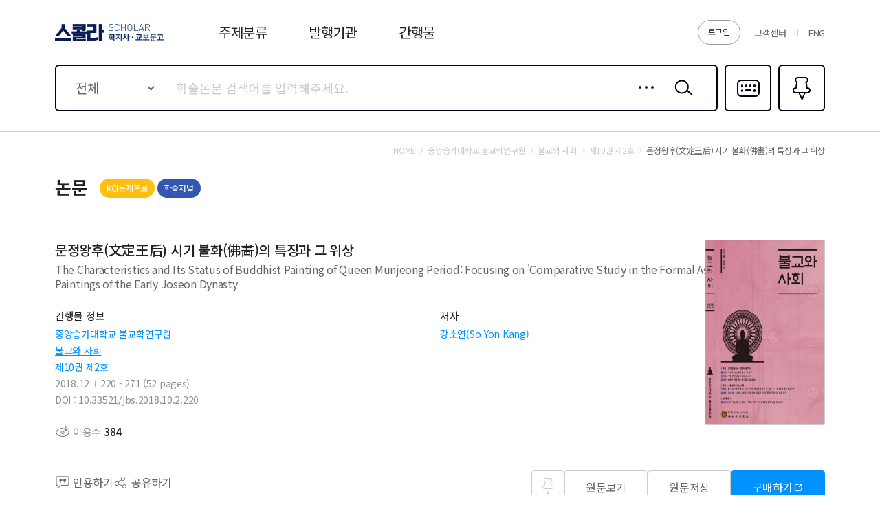

--- FILE ---
content_type: application/javascript
request_url: https://contents.kyobobook.co.kr/sra/fo/js/biz/article/articleDetail.js?v=20220321
body_size: 5933
content:
var pageInfo = {
	schlrCmdtcode : ''
	, cmdtClstCode : ''
	, downClickType : ''
}

var jsonLd =
    {
      "@context": "https://schema.org",
      "@type": "ScholarlyArticle",
      "headline": "타이틀",
      "alternativeHeadline": "영문타이틀",
      "author": {
        "@type": "Person",
        "name": "저자명"
      },
      "publisher": {
        "@type": "Organization",
        "name": "발행기관"
      },
      "datePublished": "발행일",
      "url": "URL",
      "isPartOf": {
        "@type": "PublicationIssue",
        "issueNumber": "해당호",
        "datePublished": "해당 호 발행 날짜",
        "isPartOf": {
          "@type": "PublicationVolume",
          "volumeNumber": "출판물 발행 권수",
          "isPartOf": {
            "@type": "Periodical",
            "@id": "https://example-test.site/#periodical",
            "issn": "ISSN 넘버",
            "name": "역사문화연구"
          }
        }
      },
      "pageStart": "시작페이지 넘버",
      "pageEnd": "마지막페이지 넘버",
      "description": "초록이 있는 경우: 초록 기준 150자 노출/ 초록이 없는 경우: 메타 디스크립션 노출"
    }


$(document).ready(function(){
	pageInfo.schlrCmdtcode = $("#schlrCmdtcode").val();
    _HASH_.Init(Init, pageInfo);    /* 해시태그 초기화 및 페이지 초기화 */

})

function Init(){

	initcodecreate().done(function() {
		beforecreate().done(function() {
	        mount();
	    });
    });
}

// 비동기 호출 코드가 있다면 선 호출
function initcodecreate(){
	var defer = $.Deferred();

	getData.articleInfo();

	defer.resolve();
    return defer;
}

// 먼저 실행 될 이벤트
function beforecreate(){
    var defer = $.Deferred();

    defer.resolve();
    return defer;
}

// 랜더링 이후 호출 이벤트
function mount(){
	// === s: 페이지내 이벤트

    //즐겨찾기 add/remove
    $(document).on("click",".addPin", function(){
	
		var schlrCmdtcode = pageInfo.schlrCmdtcode;
		var newLength = 1;
		var beforeLength = 0;
		var beforeList = getSessionStorage('PIN_INFO');
		if(!isEmpty(beforeList)){
			dgctSchlrCmdtcodes = beforeList.content.dgctSchlrCmdtcodes;
			beforeLength = dgctSchlrCmdtcodes.code.length;
			
			if(isNotEmpty(dgctSchlrCmdtcodes['code'])){
				for(var i=0; i<dgctSchlrCmdtcodes.code.length; i++ ){
					
					if(dgctSchlrCmdtcodes.code[i] == schlrCmdtcode){
						newLength = newLength - 1;
					}
				}
			}
			if(!$(this).hasClass("on")){
				if(newLength + beforeLength > 100){
					msgAlert.show({content:language.getText('msg_bookmark_add_limit')});
					return false;
				}
			}
		}

		if($(this).hasClass("on")){
			$(this).removeClass("on");
		} else {
			$(this).addClass("on");
		}
		addPin(schlrCmdtcode);
    });

    // 논문 상세 관련 분류 신간
    $(document).on('click', '#categoryTab li a', function(){
		$(this).closest('ul').find('li').removeClass('on');
		$(this).parent().addClass('on');

		if($(this).data('value') == '001'){
			getData.articleBest();
		} else if ($(this).data('value') == '002'){
			getData.articleNew();
		}
	})

	$(document).on('click', '.historyDel', function(){
		var schlrCmdtcode = $(this).closest('li')[0].originalData.schlrCmdtcode;
		//var schlrCmdtcode = $('#artCode').val();
		delHistoryArticle(schlrCmdtcode);
		getData.newArticleHistory();
	})

    //인용하기
    $(document).on("click",".quotBtn", function(){
		var _arr = new Array();
		_arr.push(pageInfo.schlrCmdtcode)
		allDownInfo['schlrCmdtcode'] = _arr;
		layerPopup.show({name: 'quotPopup'});
		SCHOLAR_GA_SENDER.articleDetail.click_quote(this);
    });

    // 피인용수 목록
    $(document).on("click",".rfrnBtn", function(){
		var _arr = new Array();
		_arr.push(pageInfo.schlrCmdtcode)
		allDownInfo['schlrCmdtcode'] = _arr;
		layerPopup.show({
            name: 'rfrnPopup'
            , callback : function(){
                $("#popupSchlrCmdtcode").val(pageInfo.schlrCmdtcode)
                , $("#popupServerUrl").val($("#serverUrl").val());
            }
        });
    });
    
    // 모든 저자 목록 팝업
    $(document).on("click",".author", function(){
        var _arr = new Array();
        _arr.push(pageInfo.schlrCmdtcode)
        allDownInfo['schlrCmdtcode'] = _arr;
        layerPopup.show({
            wait : true,
            name: 'authorPopup'
            , callback : function(){
                $("#popupArtlNum").val($("#artlNum").val());
            }
        });
    });

    $(document).on('click', '.articleBuy', function(){
		//var schlrCmdtcode = $(this).closest('.prdDetail_type01')[0].originalData.schlrCmdtcode;
		var schlrCmdtcode = $('#artCode').val();
		goDigikyobo(schlrCmdtcode);
		
	})
    // === e: 페이지내 이벤트

	// === s: 페이지 이동 이벤트
	// 논문 리스트 이벤트(검색이동)
	$(document).on('click', '#KEYWORD_BEST_ID li a', function(){
		var poprSrchwCntt = $(this).closest('li')[0].originalData.poprSrchwCntt;
		var searchTarget = "total";
		goUrlAfterHash('/search/article/'+searchTarget+'?keyword='+encodeURIComponent(poprSrchwCntt),'',true);
	})
	
	$(document).on('click', '#AUTR_NAME_ID dt a', function(){
		var author = $(this).text()
		var keyword = author.split('(');
		var searchTarget = "authorNm";
		goUrlAfterHash('/search/article/'+searchTarget+'?keyword='+encodeURIComponent(keyword[0]),'',true);
	})


	// 발행기관 이동
    $(document).on('click','#academyLink', function(){
        //var schlrPoiNum = $(this).closest('.prdDetail_type01')[0].originalData.schlrPoiNum;
        var schlrPoiNum = $('#schlrPoiNum').val();
        goUrlAfterHash('/academy/detail/'+schlrPoiNum,'',true);
    })
    
    //상단 간행물 리스트 이동
    $(document).on('click','#academyJournalLink', function(){
    	//var schlrPoiNum = $("#ARTICLE_ID .prdDetail_type01")[0].originalData.schlrPoiNum;
    	var schlrPoiNum = $('#schlrPoiNum').val();
    	goUrlAfterHash('/academy/detail/'+schlrPoiNum,'',true);
	})
	
	$(document).on('click','#journalLink', function(){
    	//var pubcNum = $("#ARTICLE_ID .prdDetail_type01")[0].originalData.pubcNum;
    	var pubcNum = $('#pubcNum').val();
    	goUrlAfterHash('/journal/detail/'+pubcNum,'',true);
	})

    // 간행물 리스트 이동
    $(document).on('click','#pubcLink', function(){
        //var pubcNum = $(this).closest('.prdDetail_type01')[0].originalData.pubcNum;
        var pubcNum = $('#pubcNum').val();
        goUrlAfterHash('/journal/detail/'+pubcNum,'',true);
    })

    // 권호 리스트 이동
    $(document).on('click','#volumeLink', function(){
        //var pubcVlmNumbNum = $(this).closest('.prdDetail_type01')[0].originalData.pubcVlmNumbNum;
        var pubcVlmNumbNum = $('#pubcVlmNumbNum').val();
        goUrlAfterHash('/volume/detail/'+pubcVlmNumbNum,'',true);
    })
    
    // 권호 리스트 이동
    $(document).on('click','#volumeTopLink', function(){
        //var pubcVlmNumbNum = $("#ARTICLE_ID .prdDetail_type01")[0].originalData.pubcVlmNumbNum;
        var pubcVlmNumbNum = $('#pubcVlmNumbNum').val();
        goUrlAfterHash('/volume/detail/'+pubcVlmNumbNum,'',true);
    })

    // 주제분류 논문 리스트 이동
    $(document).on('click','#categoryLink', function(){
        //var cmdtClstCode = $(this).closest('.prdDetail_type01')[0].originalData.cmdtClstCode;
        var cmdtClstCode = $('#cmdtClstCode').val();
        goUrlAfterHash('/category/article/'+cmdtClstCode,'',true);
    })
    
    // 주제분류 논문 리스트 이동
    $(document).on('click','#moreCateory', function(){
		if($("#categoryTab li[class=on] a").data('value') == '001'){
        	goUrlAfterHash('/category/best/article/001/'+pageInfo.cmdtClstCode.substring(0,2),'',true);
		} else {
			goUrlAfterHash('/category/article/'+pageInfo.cmdtClstCode,'',true);
		}
    })

	// 논문 상세 이동
	$(document).on('click', '#HISTORY_ARTICLE_ID li a', function(){
		var schlrCmdtcode = $(this).closest('li')[0].originalData.schlrCmdtcode;
		//var schlrCmdtcode = $('#schlrCmdtcode').val();
		goUrlAfterHash('/article/detail/'+schlrCmdtcode,'',true);
	})

	// 논문 상세 이동
	$(document).on('click', '#CATEGORY_ARTICLE_ID div a', function(){
		var schlrCmdtcode = $(this).closest('.p_item')[0].originalData.schlrCmdtcode;
		//var schlrCmdtcode = $('#schlrCmdtcode').val();
		goUrlAfterHash('/article/detail/'+schlrCmdtcode,'',true);
	})

	// 논문 상세 이동
	$(document).on('click', '#RELATION_ID div a', function(){
		var schlrCmdtcode = $(this).closest('.p_item')[0].originalData.SCHLR_CMDTCODE;
		//var schlrCmdtcode = $('#schlrCmdtcode').val();
		goUrlAfterHash('/article/detail/'+schlrCmdtcode,'',true);
	})

	// === e: 페이지 이동 이벤트

    $(document).on("click",".pdf, .down, .link", function(){
        if ($(this).attr('class').indexOf('down') > -1) {
            pageInfo.downClickType = 'articleDetailOneDown';
            getData.fnViewOrPdfDown('down');
        } else {
            pageInfo.downClickType = 'articleDetailView';
            getData.fnViewOrPdfDown('pdf');
        }

    });

    // sns공유하기
    $(document).on('click', '#share', function() {
        layerPopup.show({
            name: 'snsPopup', // sns 공유 팝업
            callback : function() {
            },
        });
    });

}

function getSlashStr(pStr){
	if (pStr == '' || pStr == null || pStr == 'undefiend') {
		return '';
	} else {
		return pStr + ' / ';
	}
}

function chageSpanAttr(obj, dtlUrl, doiLink, srvcYn){
	if(dtlUrl != '' && srvcYn == 'YES'){
		$(obj).prop('title', dtlUrl);
		$(obj).attr('onclick', 'window.open("' + dtlUrl+ '")');
		$(obj).hover(()=>$(obj).css('cursor', 'pointer').css('text-decoration', 'underline'), ()=>$(obj).css('text-decoration', 'none'));
		return;
	}
	
	if(doiLink != ''){
		$(obj).prop('title', doiLink);
		$(obj).attr('onclick', 'window.open("' + doiLink + '")');
		$(obj).hover(()=>$(obj).css('cursor', 'pointer').css('text-decoration', 'underline'), ()=>$(obj).css('text-decoration', 'none'));
		return;
	}
	
}

function hmpg() {
    window.open('https://creativecommons.org/licenses/by/4.0/deed.ko');
}

var getData = (function() {
	// 논문 상세 정보 조회
	var articleInfo = function() {
		_ajax.call({
	        option: {
	            url: '/article/detailAjax/'+pageInfo.schlrCmdtcode
	            , type: 'GET'
	            , data : {
					page : 1
					, pageRowCount : 8
				}
	            , beforeSend: function(xhr) {
					xhr.setRequestHeader($("meta[name='_csrf_header']").attr("content"), $("meta[name='_csrf_token']").attr("content"));
				}
	        },
	        done: function(ajaxContext, response , status) {
				var dgctSchlrCmdtcodeList = getPinList();
				var res = response.data.result;
				var autrArtlYsno = response.data.autrArtlYsno;	//개인저자 여부
				var rfrnInfoList = response.data.rfrnInfoList; //참고문헌
				var recordList = response.data.recordList; //해당 간행물 수록 논문
					
				if(!isEmpty(res)){
					pageInfo.cmdtClstCode = res.cmdtClstCode;
					pageInfo.artlNum = res.artlNum;			
					
					$("#categoryName").html(res.linkNm);
					$("#pubTitle").html(res.artlName);
					$("#journalTitle").html(res.pubcName);
					$("#volumeTitle").html(res.vlmNumbName);
					$("#academyTitle").html(res.issuInttName);
					
					res.autrArtlYsno = autrArtlYsno; // 개인저자 여부 
					
					if(!isEmpty(res.registInfmName)) {
    					var registInfmNames = res.registInfmName.split(',');
    					for (var index = 0; index < registInfmNames.length; index++) {
                            $("#REG_INFO_ID").append(fnFormatObject('#REG_INFO_FORMAT', {registInfmName: registInfmNames[index]}));
                        }
                    }
				
					// 상세 정보 세팅
					res.pinCss = '';
                    for (var indexSub = 0; indexSub < dgctSchlrCmdtcodeList.length; indexSub++) {
                        if(res.schlrCmdtcode == dgctSchlrCmdtcodeList[indexSub]){
                            $("#BOOKMARK_PIN_ID").empty();
                            $("#BOOKMARK_PIN_ID2").empty();
                            
                            res.pinCss = 'on';
                            $("#BOOKMARK_PIN_ID").append(fnFormatObject('#BOOKMARK_PIN_FORMAT', res));
                            $("#BOOKMARK_PIN_ID2").append(fnFormatObject('#BOOKMARK_PIN_FORMAT', res));
                        }
                    }
					fnDataType(res,'DATE',['issuYrMnth']);
					res.dwnlNumc = commaAmt(res.dwnlNumc);
					//resList.append(fnFormatObject('#ARTICLE_FORMAT', res));
					//resList.empty();
					
					
					// b2c 가격세팅
					$("#b2cBuySapr").text(commaAmt(res.b2cSapr))

					// 상세 부가 정보 세팅
					// 한글 초록 체크
					res.absHngOpen = 'open';
					if(isEmpty(res.absHnglCntt)){
						res.absHngOpen = ''
					} else {
						if(isEmpty(res.absHnglCntt.trim())){
							res.absHngOpen = ''
						}
					}

					// 영문 초록 체크
					res.absEnOpen = 'open';
					if(isEmpty(res.absEnsnCntt)){
						res.absEnOpen = ''
					} else {
						if(isEmpty(res.absEnsnCntt.trim())){
							res.absEnOpen = ''
						}
					}
					
					// 한글/영문 초록 체크
					res.absOpen = 'open';
					if(res.absEnOpen == '' && res.absHngOpen == ''){
						res.absOpen = '';
					}
					
					// 목차 체크
					res.artlCtntCnttOpen = 'open';
					if(isEmpty(res.artlCtntCntt)){
						res.artlCtntCnttOpen = ''
					} else {
						if(isEmpty(res.artlCtntCntt.trim())){
							res.artlCtntCnttOpen = ''
						}
					}

					res.artlCtntCntt = isNotEmpty(res.artlCtntCntt) ? res.artlCtntCntt.replace(/\r\n/gi,"<br/>") : "";
					
					//$("#ARTICLE_DETAIL_ID").append(fnFormatObject('#ARTICLE_DETAIL_FORMAT', res));
					//$(".abstract").show();
					//fnFormatObject('#ARTICLE_DETAIL_FORMAT', res)

					// 최근 본 이력에 저장
					addHistoryArticle(pageInfo.schlrCmdtcode);

                    var authorList = res.authorlist;
                    
                    if(!isEmpty(authorList)){
                        $('#AUTR_NAME_ID').empty().show();
                        $('#authorCnt').empty().show();
                        
                        var authorCnt = 0;
    					
    					if(authorList.length > 10) {
                            $('.author').show();
                            authorCnt = authorList.length - 10;
                            
                            if(res.lang == 'ko') {
        						$("#authorCnt").text('외 ' + authorCnt + '명');
                            } else {
        						$("#authorCnt").text(authorCnt + ' others');
                            }
    
    						for (var index = 0; index < 10; index++) {
                                var obj = authorList[index];
                                
                                if(!isEmpty(obj.scndGrpName)) {
                                    obj.firsGrpName = obj.firsGrpName + ' | ' + obj.scndGrpName
                                }
                                
    							$("#AUTR_NAME_ID").append(fnFormatObject('#AUTR_NAME_FORMAT', obj));
    						}
                        } else {
    						for (var index = 0; index < authorList.length; index++) {
                                var obj = authorList[index];
                                
                                if(!isEmpty(obj.scndGrpName)) {
                                    obj.firsGrpName = obj.firsGrpName + ' | ' + obj.scndGrpName
                                }
                                
    							$("#AUTR_NAME_ID").append(fnFormatObject('#AUTR_NAME_FORMAT', obj));
    						}
                        }
                    } 
					
					if(res.artlCclDvsnCode == '001') {
                        $(".ccl_area .cc").show();
                        $(".ccl_area .by").show();
                    } else if(res.artlCclDvsnCode == '002') {
                        $(".ccl_area .cc").show();
                        $(".ccl_area .by").show();
                        $(".ccl_area .nc").show();
                    } else if(res.artlCclDvsnCode == '003') {
                        $(".ccl_area .cc").show();
                        $(".ccl_area .by").show();
                        $(".ccl_area .nd").show();
                    } else if(res.artlCclDvsnCode == '004') {
                        $(".ccl_area .cc").show();
                        $(".ccl_area .by").show();
                        $(".ccl_area .sa").show();
                    } else if(res.artlCclDvsnCode == '005') {
                        $(".ccl_area .cc").show();
                        $(".ccl_area .by").show();
                        $(".ccl_area .nc").show();
                        $(".ccl_area .sa").show();
                    } else if(res.artlCclDvsnCode == '006') {
                        $(".ccl_area .cc").show();
                        $(".ccl_area .by").show();
                        $(".ccl_area .nc").show();
                        $(".ccl_area .nd").show();
                    }
                    
					getData.init()
				}
				

				if(!isEmpty(rfrnInfoList)){
                    if(rfrnInfoList.length > 0){
                        $(".ref .contBox").eq(0).show();
                        $(".ref .contBox").eq(1).hide();
                        $('#ARTICLE_REFERENCES_ID').empty().show();

                        for (var index = 0; index < rfrnInfoList.length; index++) {
                            var itemObj = rfrnInfoList[index];
                            
                            if(isEmpty(itemObj.rfrnLtrtUrladrs2)) {
    							if(itemObj.artlSttgPageNum == null) itemObj.artlSttgPageNum = '';
    		                    if(itemObj.artlEndPageNum == null) itemObj.artlEndPageNum = '';
    		                    if(itemObj.artlDtlViewUrladrs == null) itemObj.artlDtlViewUrladrs = '';
    		                    
    			                var pageNumStr = '';
    							if(itemObj.artlSttgPageNum != '' && itemObj.artlEndPageNum != '') {
    								pageNumStr = itemObj.artlSttgPageNum + '-' + itemObj.artlEndPageNum; 
    							} else {
    								pageNumStr = itemObj.artlSttgPageNum;
    							}
    							
    							itemObj.autrHnglName = getSlashStr(itemObj.autrHnglName);
    							itemObj.issuYr = getSlashStr(itemObj.issuYr);
    							itemObj.artlName = getSlashStr(itemObj.artlName);
    							itemObj.pubcName = getSlashStr(itemObj.pubcName);
    							itemObj.vlmNumbName = getSlashStr(itemObj.vlmNumbName);
    							itemObj.pageNumStr = getSlashStr(pageNumStr);
                            } else {
    							itemObj.autrHnglName = '';
    							itemObj.issuYr = '';
    							itemObj.artlName = '';
    							itemObj.pubcName = '';
    							itemObj.vlmNumbName = '';
    							itemObj.pageNumStr = '';
    							itemObj.rfrnLtrtUrladrs1 = '';
                            }
							
                            $("#ARTICLE_REFERENCES_ID").append(fnFormatObject('#ARTICLE_REFERENCES_FORMAT', itemObj));
                        }
                        $("#referencesCnt").text(commaAmt(rfrnInfoList.length));
                    } else {
                        $(".ref .contBox").eq(0).hide();
                        $(".ref .contBox").eq(1).show();
                    }
                }

				if(!isEmpty(recordList)){
                    if(recordList.length > 0){
                        $(".contain .contBox").eq(0).show();
                        $(".contain .contBox").eq(1).hide();
                        $('#ARTICLE_RECORD_ID').empty().show();

                        for (var index = 0; index < recordList.length; index++) {
                            var obj = recordList[index];

                            obj.href = "/article/detail/" + obj.schlrCmdtcode;
                            
                            if(language.getLanguage() == 'en') {
                                obj.artlName = obj.artlEnsnName
                            }
                            
                            $("#ARTICLE_RECORD_ID").append(fnFormatObject('#ARTICLE_RECORD_FORMAT', obj));
                        }
                        $("#recordCnt").text(commaAmt(recordList.length));
                    } else {
                        $(".contain .contBox").eq(0).hide();
                        $(".contain .contBox").eq(1).show();
                    }
                }

                jsonLd['headline'] = res.artlName;
                jsonLd['alternativeHeadline'] = res.artlEnsnName;
                jsonLd['author'].name = res.artlAutrName;
                jsonLd['publisher'].name = res.issuInttName;
                jsonLd['datePublished'] = res.issuYrMnth.replace(".", "") + res.issuDy;

                jsonLd['isPartOf'].issueNumber = res.pubcNumbName;
                jsonLd['isPartOf'].datePublished = res.issuYrMnth.replace(".", "") + res.issuDy;

                jsonLd['isPartOf'].isPartOf.volumeNumber = res.pubcVlmName;
                
                jsonLd['isPartOf'].isPartOf.isPartOf.issn = res.issn;
                jsonLd['isPartOf'].isPartOf.isPartOf.name = res.pubcName;

                jsonLd['pageStart'] = res.artlSttgPageNum;
                jsonLd['pageEnd'] = res.artlEndPageNum;
                
                if(!isEmpty(res.keyword)) {
                    jsonLd['keywords'] = res.keyword.replaceAll(";", ",");
                }
                
                
                if(!isEmpty(res.absHnglCntt)) {
                    jsonLd['description'] = res.absHnglCntt.substring(0,150) + "...";
                } else {
                    jsonLd['description'] = document.querySelector('meta[name="description"]').content;
                }
                
                $('script[id="scholarArticle-schema"]').html(JSON.stringify(jsonLd));
                
				language.init();
				
				setBreadCrumbUrl('#academyJournalLink', '/academy/detail/' + $('#schlrPoiNum').val());
                setBreadCrumbUrl('#journalLink', '/journal/detail/' + $('#pubcNum').val());
                setBreadCrumbUrl('#volumeTopLink', '/volume/detail/' + $('#pubcVlmNumbNum').val());
                breadCrumbJSON();
				
                SCHOLAR_GA_SENDER.articleDetail.view_article(res);
	        },
	        fail: function(ajaxContext, response, txt, e) {
				msgAlert.show({content:response.responseJSON.resultMessage});
	        }
		});
	}

	// 인기키워드(이슈키워드) 리스트
	var manageKeywordBest = function() {
		
//		var keyword = $('#ARTICLE_ID div')[0].originalData.keyword;
		var keyword = $('#articleKeyword').val();
		if(isNotEmpty(keyword)){
			var res = "";
			if(keyword.indexOf(";") > -1){
				res = keyword.split(";");
			} else {
				res = keyword.split(",");
			}
			var resList = $('#KEYWORD_BEST_ID').empty().show();
			$("#keywordSection").show()
			for (var index = 0; index < res.length; index++) {
                var obj = res[index];
                resList.append(fnFormatObject('#KEYWORD_BEST_FORMAT', {poprSrchwCntt:obj}));
            }
		} else {
			$("#keywordSection").remove();
		}
	}

	// 논문 상세 추천 논문(검색 API)
	var articleRelation = function() {
		//var keyword = $('#ARTICLE_ID div')[0].originalData.keyword;
		var keyword = $('#articleKeyword').val();
		if(isNotEmpty(keyword)){
			var keywords = "";
			if(keyword.indexOf(";") > -1){
				keywords = keyword.split(";");
			} else {
				keywords = keyword.split(",");
			}
			
			var option = {
				keyword : keywords[0]
				, section: "005"
				, searchTarget:'productNm'
				, pageRowCount : 6
				, excludeSchlrCmdtcode:pageInfo.schlrCmdtcode
			}

			searchInfo(option);
		}


	}

	// 논문 상세 관련 분류 베스트
	var articleBest = function() {
		
		if(isNotEmpty(pageInfo.cmdtClstCode)){
			pageInfo.cmdtClstCode.substring(0,2)	
		}
		
		_ajax.call({
	        option: {
	            url: '/article/category/bestAjax'
	            , type: 'GET'
	            , data : {
					page: 1
					, pageRowCount: 5
					, cmdtClstCode: isNotEmpty(pageInfo.cmdtClstCode) ? pageInfo.cmdtClstCode.substring(0,2) : pageInfo.cmdtClstCode
					, keywordType: '001'
				}
	            , beforeSend: function(xhr) {
					xhr.setRequestHeader($("meta[name='_csrf_header']").attr("content"), $("meta[name='_csrf_token']").attr("content"));
				}
	        },
	        done: function(ajaxContext, response , status) {
				var res = response.data.resultList;
				var resList = $('#CATEGORY_ARTICLE_ID').empty().show();
				if(!isEmpty(res)){
					if(res.length > 0){

						for (var index = 0; index < res.length; index++) {
			                var obj = res[index];
			                resList.append(fnFormatObject('#CATEGORY_ARTICLE_FORMAT', obj));
			            }
		            }
				}
	        },
	        fail: function(ajaxContext, response, txt, e) {
	        }
		});
	}

	// 논문 상세 관련 분류 신간
	var articleNew = function() {
		_ajax.call({
	        option: {
	            url: '/article/category/new/topAjax'
	            , type: 'GET'
	            , data : {
					page: 1
					, pageRowCount: 5
					, cmdtClstCode: pageInfo.cmdtClstCode
				}
	            , beforeSend: function(xhr) {
					xhr.setRequestHeader($("meta[name='_csrf_header']").attr("content"), $("meta[name='_csrf_token']").attr("content"));
				}
	        },
	        done: function(ajaxContext, response , status) {
				var res = response.data.resultList;
				var resList = $('#CATEGORY_ARTICLE_ID').empty().show();
				if(!isEmpty(res)){
					if(res.length > 0){
						for (var index = 0; index < res.length; index++) {
			                var obj = res[index];
			                resList.append(fnFormatObject('#CATEGORY_ARTICLE_FORMAT', obj));
			            }
		            }
				}
	        },
	        fail: function(ajaxContext, response, txt, e) {
	        }
		});
	}

	var newArticleHistory = function(){
		var dgctSchlrCmdtcodeList =  getHistoryArticle();
		var dgctSchlrCmdtcodeCount = dgctSchlrCmdtcodeList.length;
		if (dgctSchlrCmdtcodeCount > 0) {
			_ajax.call({
				option: {
					url: '/article/bookmarkAjax'
					, type: 'GET'
					, data: {
						page: 1
						, pageRowCount: 6
						, schlrCmdtcode: dgctSchlrCmdtcodeList.join(',')
						, dgctSchlrCmdtcodes: dgctSchlrCmdtcodeList
					}
					, beforeSend: function(xhr) {
						xhr.setRequestHeader($("meta[name='_csrf_header']").attr("content"), $("meta[name='_csrf_token']").attr("content"));
					}
				},
				done: function(ajaxContext, response, status) {
					var res = response.data.resultList;
					var resList = $('#HISTORY_ARTICLE_ID').empty().show();
					if(!isEmpty(res)){

						if(res.length > 0){
							var _cnt = 0;
							for (var index = 0; index < res.length; index++) {
				                var obj = res[index];
				                if(obj.schlrCmdtcode != pageInfo.schlrCmdtcode){
									_cnt = _cnt + 1;
									resList.append(fnFormatObject('#HISTORY_ARTICLE_FORMAT', obj));
								}

								if(_cnt >= 5){
									break;
								}

				            }

                            if (res.length < 2) {
                                $("#nodataHistory").show();
    							$("#dataHistory").hide();
                            } else {
    							$("#nodataHistory").hide();
                                $("#dataHistory").show();
                            }
			            }
					}
				},
				fail: function(ajaxContext, response, txt, e) {
				}
			});
		} else {
			$("#bodyHistory").remove();
			$("#nodataHistory").show();
			$("#dataHistory").hide();
		}
    }

	var fnViewOrPdfDown = function(type) {
        var dgctSchlrCmdtcodes = [pageInfo.schlrCmdtcode];
        var schlrArtlNums = [$('#artlNum').val()];
        fnFileAuthCheckAndViewOrDown(type, dgctSchlrCmdtcodes, schlrArtlNums);
	}

    return {
        init: function() {
			manageKeywordBest();
			articleRelation();
			newArticleHistory();
			articleBest();
			//articleNew();

        },
        articleInfo : function(){
			// 논문 상세 정보
			articleInfo();
		},
        manageKeywordBest : function(){
			// 인기키워드(이슈키워드) 리스트
			manageKeywordBest();
		},
        articleRelation : function(){
			// 논문 상세 추천 논문(검색 API)
			articleRelation();
		},
        articleBest : function(){
			// 논문 상세 관련 분류 베스트
			articleBest();
		},
        articleNew : function(){
			// 논문 상세 관련 분류 신간
			articleNew();
		},
		newArticleHistory : function(){
			newArticleHistory();
		}
		,
        fnViewOrPdfDown : function(type) {
            fnViewOrPdfDown(type);
        }
    }
})();
